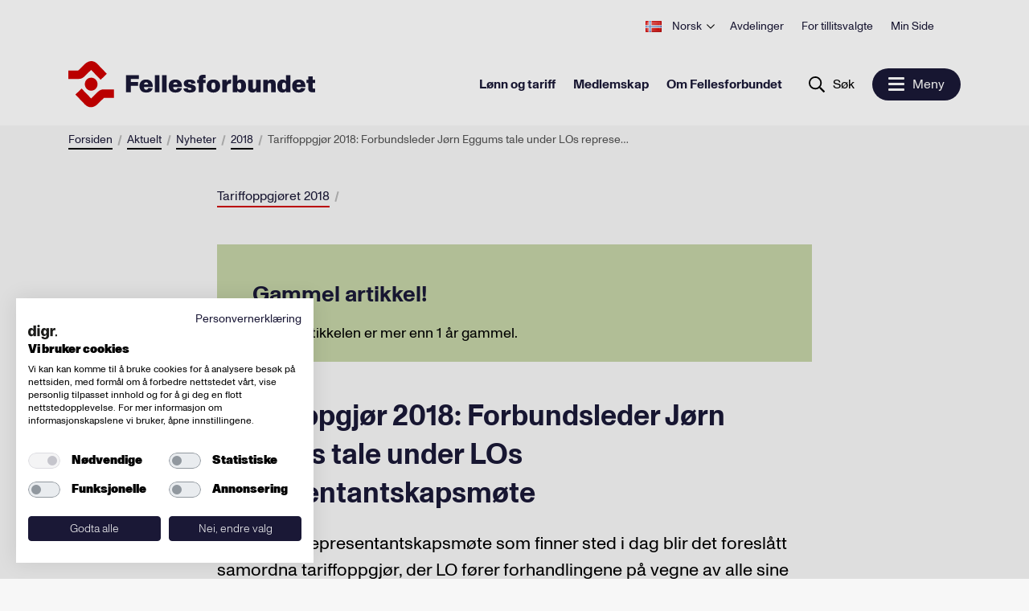

--- FILE ---
content_type: text/html; charset=utf-8
request_url: https://www.fellesforbundet.no/aktuelt/nyheter/2018/tariffoppgjor-2018-los-representantskapsmote/
body_size: 14623
content:
<!doctype html>
<html lang="no">
<head>
    <meta charset="utf-8"/>
<title>Tariffoppgj&#248;r 2018: Forbundsleder J&#248;rn Eggums tale under LOs representantskapsm&#248;te | Fellesforbundet</title>
<meta name="viewport" content="width=device-width,initial-scale=1,shrink-to-fit=no"/>

<meta content="Under LOs representantskapsmøte som finner sted i dag blir det foreslått samordna tariffoppgjør, der LO fører forhandlingene på vegne av alle sine forbund, deriblant Fellesforbundet. Les hele talen til forbundsleder Jørn Eggum her." name="description" />

<link href="/dist/client.a97f9150.css" rel="stylesheet" />
<meta property="og:title" content="Tariffoppgj&#248;r 2018: Forbundsleder J&#248;rn Eggums tale under LOs representantskapsm&#248;te" />
<meta property="og:description" content="Under LOs representantskapsm&#248;te som finner sted i dag blir det foresl&#229;tt samordna tariffoppgj&#248;r, der LO f&#248;rer forhandlingene p&#229; vegne av alle sine forbund, deriblant Fellesforbundet. Les hele talen til forbundsleder J&#248;rn Eggum her." />
<meta property="og:type" content="website" />
<meta property="og:url" content="https://www.fellesforbundet.no/aktuelt/nyheter/2018/tariffoppgjor-2018-los-representantskapsmote/" />
<meta property="og:site_name" content="Fellesforbundet" />
<meta property="og:locale" content="nb_NO" />
<meta name="twitter:card" content="summary" />


<link rel="apple-touch-icon-precomposed" href="/apple-touch-icon-precomposed.png">
<link rel="apple-touch-icon" href="/apple-touch-icon.png">
<link rel="apple-touch-icon" sizes="180x180" href="/apple-touch-icon.png">
<link rel="icon" type="image/png" sizes="32x32" href="/favicon-32x32.png">
<link rel="icon" type="image/png" sizes="16x16" href="/favicon-16x16.png">

<link rel="manifest" href="/site.webmanifest">
<link rel="mask-icon" href="/safari-pinned-tab.svg" color="#c90036">

<meta name="msapplication-TileColor" content="#00aba9">
<meta name="theme-color" content="#ffffff">





    <script type="text/javascript">
        var sdkInstance = "appInsightsSDK";
        window[sdkInstance] = "appInsights";
        var aiName = window[sdkInstance],
            aisdk = window[aiName] ||
                function(e) {
                    function n(e) {
                        t[e] = function() {
                            var n = arguments;
                            t.queue.push(function() { t[e].apply(t, n) })
                        }
                    }

                    var t = { config: e };
                    t.initialize = !0;
                    var i = document, a = window;
                    setTimeout(function() {
                        var n = i.createElement("script");
                        n.src =
                            e.url || "https://az416426.vo.msecnd.net/scripts/b/ai.2.min.js", i.getElementsByTagName(
                                "script")[0]
                            .parentNode.appendChild(n)
                    });
                    try {
                        t.cookie = i.cookie
                    } catch (e) {
                    }
                    t.queue = [], t.version = 2;
                    for (var r = [
                            "Event", "PageView", "Exception", "Trace", "DependencyData", "Metric", "PageViewPerformance"
                        ];
                        r.length;
                    ) n("track" + r.pop());
                    n("startTrackPage"), n("stopTrackPage");
                    var s = "Track" + r[0];
                    if (n("start" + s), n("stop" + s), n("setAuthenticatedUserContext"), n(
                            "clearAuthenticatedUserContext"),
                        n("flush"), !(!0 === e.disableExceptionTracking ||
                            e.extensionConfig &&
                            e.extensionConfig.ApplicationInsightsAnalytics &&
                            !0 === e.extensionConfig.ApplicationInsightsAnalytics.disableExceptionTracking)) {
                        n("_" + (r = "onerror"));
                        var o = a[r];
                        a[r] = function(e, n, i, a, s) {
                            var c = o && o(e, n, i, a, s);
                            return!0 !== c &&
                                t["_" + r]({ message: e, url: n, lineNumber: i, columnNumber: a, error: s }), c
                        }, e.autoExceptionInstrumented = !0
                    }
                    return t
                }(
                    {
                        instrumentationKey: "0897c326-3d41-4c4f-8ed1-da5a8bfb8f22"
                        
                    });
        window[aiName] = aisdk;

        appInsights.queue.push(function() {
            appInsights.addTelemetryInitializer(function(envelope) {
                envelope.tags["ai.cloud.role"] =
                    "siteprod";
            });
        });

        appInsights.trackPageView({});
    </script>


<!-- Global site tag (gtag.js) - Google Analytics -->
<script async src="https://www.googletagmanager.com/gtag/js?id=UA-54174341-1 "></script>
<script>
    window.dataLayer = window.dataLayer || [];

    function gtag() { dataLayer.push(arguments); }

    gtag('js', new Date());
        gtag('config', 'UA-54174341-1 ', { 'anonymize_ip': true });
</script>

<script>
    var dataLayer = window.dataLayer || [];
</script>
<!-- Google Tag Manager -->
<script>
    (function(w, d, s, l, i) {
        w[l] = w[l] || [];
        w[l].push({
            'gtm.start':
                new Date().getTime(),
            event: 'gtm.js'
        });
        var f = d.getElementsByTagName(s)[0],
            j = d.createElement(s),
            dl = l != 'dataLayer' ? '&l=' + l : '';
        j.async = true;
        j.src =
            'https://www.googletagmanager.com/gtm.js?id=' + i + dl;
        f.parentNode.insertBefore(j, f);
    })(window, document, 'script', 'dataLayer', 'GTM-KN4MMD2');
</script>
<!-- End Google Tag Manager -->

<meta name="facebook-domain-verification" content="9dzps8djuwxfjxylpm9woislv4rn57" />

<script id="clientSettings">
    window.settingsFromServer = {"myPage":{"activeUrl":"/min-side/aktiver","forgotPasswordUrl":"/min-side/glemt-passord/","loginUrl":"/login/","newMemberConfirmationUrl":"/medlemskap/velkommen-som-medlem/"},"loginSignupModal":{"generics":{"emailLabel":"E-post","emailPlaceholder":"E-postaddresse","memberIdLabel":"Medlemsnummer","memberIdPlaceholder":"Ni siffer","passwordLabel":"Passord","memberOrEmail":"Medlemsnummer eller e-post","logIn":"Logg inn"},"activateForm":{"header":"Aktiver brukerkonto","socialSecurityNumberLabel":"Personnummer","socialSecurityNumberPlaceholder":"Siste fem siffer i fødsels- og personnummer","choosePasswordLabel":"Velg passord","choosePasswordPlaceholder":"Minst 8 tegn","repeatPasswordLabel":"Gjenta passord","repeatPasswordPlaceholder":"Gjenta passord","activateUserButton":"Aktiver brukerkonto","existingUser":"Eksisterende bruker"},"loginForm":{"header":"Logg inn","forgottenPassword":"Glemt passord?","existingMember":"Nye brukere av mine sider må registrere seg før pålogging","existingMemberButton":"Hvis du ikke har brukt Min Side tidligere, må du klikke her for å registrere deg"},"forgotForm":{"header":"Nullstill passord","backToLogin":"Tilbake til logg inn","resetPassword":"Nullstill passord","memberNumber":"Medlemsnummer:"}}};
</script>


    
    

    
    
</head>
<body class="newsArticlePage">
    <!-- Google Tag Manager (noscript) -->
<noscript>
    <iframe src="https://www.googletagmanager.com/ns.html?id=GTM-KN4MMD2"
            height="0" width="0" style="display: none; visibility: hidden">
    </iframe>
</noscript>
<!-- End Google Tag Manager (noscript) -->
    <header>
        
    <a href="#main-content" class="hidden-shortcut">Hopp til hovedinnhold</a>

<div data-client="true" data-component="TopMenu" data-instance="vue" data-props="{&quot;languages&quot;:[{&quot;active&quot;:false,&quot;languageCode&quot;:&quot;en&quot;,&quot;name&quot;:&quot;English&quot;,&quot;url&quot;:&quot;/en/&quot;},{&quot;active&quot;:true,&quot;languageCode&quot;:&quot;nb&quot;,&quot;name&quot;:&quot;Norsk&quot;,&quot;url&quot;:&quot;/&quot;},{&quot;active&quot;:false,&quot;languageCode&quot;:&quot;es&quot;,&quot;name&quot;:&quot;Español&quot;,&quot;url&quot;:&quot;/es/&quot;},{&quot;active&quot;:false,&quot;languageCode&quot;:&quot;pl&quot;,&quot;name&quot;:&quot;Polski&quot;,&quot;url&quot;:&quot;/pl/&quot;},{&quot;active&quot;:false,&quot;languageCode&quot;:&quot;ro&quot;,&quot;name&quot;:&quot;Română&quot;,&quot;url&quot;:&quot;/ro/&quot;},{&quot;active&quot;:false,&quot;languageCode&quot;:&quot;lt&quot;,&quot;name&quot;:&quot;Lietuvių&quot;,&quot;url&quot;:&quot;/lt/&quot;},{&quot;active&quot;:false,&quot;languageCode&quot;:&quot;lv&quot;,&quot;name&quot;:&quot;Latviešu&quot;,&quot;url&quot;:&quot;/lv/&quot;}],&quot;myPage&quot;:{&quot;url&quot;:null,&quot;logoutUrl&quot;:null,&quot;action&quot;:&quot;modal&quot;},&quot;menuItems&quot;:[{&quot;selected&quot;:false,&quot;name&quot;:&quot;Avdelinger&quot;,&quot;target&quot;:&quot;&quot;,&quot;url&quot;:&quot;/avdelinger/&quot;,&quot;className&quot;:null},{&quot;selected&quot;:false,&quot;name&quot;:&quot;For tillitsvalgte&quot;,&quot;target&quot;:&quot;_top&quot;,&quot;url&quot;:&quot;/for-tillitsvalgte/&quot;,&quot;className&quot;:null},{&quot;selected&quot;:false,&quot;name&quot;:&quot;Min Side&quot;,&quot;target&quot;:&quot;&quot;,&quot;url&quot;:&quot;/medlemskap/nytt-medlemsystem/&quot;,&quot;className&quot;:null}],&quot;currentLanguage&quot;:null}"></div>

<div data-client="true" data-component="FocusMenu" data-instance="vue" data-props="{&quot;ariaLabel&quot;:&quot;Åpne meny&quot;,&quot;focusMenu&quot;:{&quot;menuItems&quot;:[{&quot;selected&quot;:false,&quot;name&quot;:&quot;Lønn og tariff&quot;,&quot;target&quot;:&quot;&quot;,&quot;url&quot;:&quot;/lonn-og-tariff/&quot;,&quot;className&quot;:null},{&quot;selected&quot;:false,&quot;name&quot;:&quot;Medlemskap&quot;,&quot;target&quot;:&quot;&quot;,&quot;url&quot;:&quot;/medlemskap/&quot;,&quot;className&quot;:null},{&quot;selected&quot;:false,&quot;name&quot;:&quot;Om Fellesforbundet&quot;,&quot;target&quot;:&quot;&quot;,&quot;url&quot;:&quot;/om-fellesforbundet/&quot;,&quot;className&quot;:null}],&quot;currentLanguage&quot;:&quot;no&quot;},&quot;search&quot;:{&quot;placeHolderText&quot;:&quot;Hva leter du etter?&quot;,&quot;name&quot;:&quot;Søk&quot;,&quot;target&quot;:&quot;&quot;,&quot;url&quot;:&quot;/sok/?q=&quot;,&quot;className&quot;:null},&quot;menuOpen&quot;:&quot;Meny&quot;,&quot;menuClose&quot;:&quot;Lukk&quot;,&quot;currentlanguage&quot;:&quot;no&quot;}"></div>

<div data-client="true" data-component="MainMenu" data-instance="vue" data-props="{&quot;menuItems&quot;:[{&quot;children&quot;:[{&quot;selected&quot;:false,&quot;name&quot;:&quot;Lønnsoppgjørene&quot;,&quot;target&quot;:&quot;&quot;,&quot;url&quot;:&quot;/lonn-og-tariff/lonnsoppgjorene/&quot;,&quot;className&quot;:null},{&quot;selected&quot;:false,&quot;name&quot;:&quot;Tariffavtaler&quot;,&quot;target&quot;:&quot;&quot;,&quot;url&quot;:&quot;/lonn-og-tariff/tariffavtaler/&quot;,&quot;className&quot;:null},{&quot;selected&quot;:false,&quot;name&quot;:&quot;Lokale forhandlinger&quot;,&quot;target&quot;:&quot;&quot;,&quot;url&quot;:&quot;/lonn-og-tariff/lokale-forhandlinger/&quot;,&quot;className&quot;:null},{&quot;selected&quot;:false,&quot;name&quot;:&quot;Tariff-/bransjeråd&quot;,&quot;target&quot;:&quot;&quot;,&quot;url&quot;:&quot;/lonn-og-tariff/tariff--og-bransjerad/&quot;,&quot;className&quot;:null},{&quot;selected&quot;:false,&quot;name&quot;:&quot;Arbeidsvilkår&quot;,&quot;target&quot;:&quot;&quot;,&quot;url&quot;:&quot;/lonn-og-tariff/arbeidsvilkar/&quot;,&quot;className&quot;:null},{&quot;selected&quot;:false,&quot;name&quot;:&quot;Pensjon&quot;,&quot;target&quot;:&quot;&quot;,&quot;url&quot;:&quot;/lonn-og-tariff/pensjon/&quot;,&quot;className&quot;:null},{&quot;selected&quot;:false,&quot;name&quot;:&quot;Grafisk&quot;,&quot;target&quot;:&quot;&quot;,&quot;url&quot;:&quot;/lonn-og-tariff/grafisk/&quot;,&quot;className&quot;:null},{&quot;selected&quot;:false,&quot;name&quot;:&quot;Hvordan får vi tariffavtale i bedriften?&quot;,&quot;target&quot;:&quot;&quot;,&quot;url&quot;:&quot;/lonn-og-tariff/hvordan-far-vi-tariffavtale-i-bedriften/&quot;,&quot;className&quot;:null},{&quot;selected&quot;:false,&quot;name&quot;:&quot;Hovedavtaler&quot;,&quot;target&quot;:&quot;&quot;,&quot;url&quot;:&quot;/lonn-og-tariff/hovedavtaler/&quot;,&quot;className&quot;:null},{&quot;selected&quot;:false,&quot;name&quot;:&quot;Akkordlønn&quot;,&quot;target&quot;:&quot;&quot;,&quot;url&quot;:&quot;/lonn-og-tariff/akkordtariffer/&quot;,&quot;className&quot;:null},{&quot;selected&quot;:false,&quot;name&quot;:&quot;For bedrifter som trekker fagforeningskontingent&quot;,&quot;target&quot;:&quot;&quot;,&quot;url&quot;:&quot;/lonn-og-tariff/for-arbeidsgivere/&quot;,&quot;className&quot;:null},{&quot;selected&quot;:false,&quot;name&quot;:&quot;Veileder for avdelinger og klubber&quot;,&quot;target&quot;:&quot;&quot;,&quot;url&quot;:&quot;/lonn-og-tariff/veiledning-for-avdelinger-og-klubber-i-forbindelse-med-tariffoppgjor/&quot;,&quot;className&quot;:null}],&quot;selected&quot;:false,&quot;name&quot;:&quot;Lønn og tariff&quot;,&quot;target&quot;:&quot;&quot;,&quot;url&quot;:&quot;/lonn-og-tariff/&quot;,&quot;className&quot;:null},{&quot;children&quot;:[{&quot;selected&quot;:false,&quot;name&quot;:&quot;Medlemsfordeler&quot;,&quot;target&quot;:&quot;&quot;,&quot;url&quot;:&quot;/medlemskap/medlemsfordeler/&quot;,&quot;className&quot;:null},{&quot;selected&quot;:false,&quot;name&quot;:&quot;Selvstendig næringsdrivende&quot;,&quot;target&quot;:&quot;&quot;,&quot;url&quot;:&quot;/medlemskap/selvstendig-naringsdrivende/&quot;,&quot;className&quot;:null},{&quot;selected&quot;:false,&quot;name&quot;:&quot;Hva koster det&quot;,&quot;target&quot;:&quot;&quot;,&quot;url&quot;:&quot;/medlemskap/hva-koster-det/&quot;,&quot;className&quot;:null},{&quot;selected&quot;:false,&quot;name&quot;:&quot;Støtte til etterutdanning&quot;,&quot;target&quot;:&quot;&quot;,&quot;url&quot;:&quot;/medlemskap/stotte-til-etterutdanning/&quot;,&quot;className&quot;:null},{&quot;selected&quot;:false,&quot;name&quot;:&quot;Elev- og studentmedlemskap&quot;,&quot;target&quot;:&quot;&quot;,&quot;url&quot;:&quot;/medlemskap/elev--og-studentmedlemskap/&quot;,&quot;className&quot;:null},{&quot;selected&quot;:false,&quot;name&quot;:&quot;Lærling&quot;,&quot;target&quot;:&quot;&quot;,&quot;url&quot;:&quot;/medlemskap/larling/&quot;,&quot;className&quot;:null},{&quot;selected&quot;:false,&quot;name&quot;:&quot;For deg som betaler kontigenten selv&quot;,&quot;target&quot;:&quot;&quot;,&quot;url&quot;:&quot;/medlemskap/for-deg-som-betaler-kontigenten-selv/&quot;,&quot;className&quot;:null}],&quot;selected&quot;:false,&quot;name&quot;:&quot;Medlemskap&quot;,&quot;target&quot;:&quot;&quot;,&quot;url&quot;:&quot;/medlemskap/&quot;,&quot;className&quot;:null},{&quot;children&quot;:[{&quot;selected&quot;:false,&quot;name&quot;:&quot;Vår historie&quot;,&quot;target&quot;:&quot;&quot;,&quot;url&quot;:&quot;/om-fellesforbundet/var-historie/&quot;,&quot;className&quot;:null},{&quot;selected&quot;:false,&quot;name&quot;:&quot;Fag- og yrkesgrupper&quot;,&quot;target&quot;:&quot;&quot;,&quot;url&quot;:&quot;/om-fellesforbundet/fag--og-yrkesgrupper/&quot;,&quot;className&quot;:null},{&quot;selected&quot;:false,&quot;name&quot;:&quot;Fellesforbundet mener&quot;,&quot;target&quot;:&quot;&quot;,&quot;url&quot;:&quot;/om-fellesforbundet/fellesforbundet-mener/&quot;,&quot;className&quot;:null},{&quot;selected&quot;:false,&quot;name&quot;:&quot;Fellesforbundet Ungdom&quot;,&quot;target&quot;:&quot;&quot;,&quot;url&quot;:&quot;/om-fellesforbundet/fellesforbundet-ungdom/&quot;,&quot;className&quot;:null},{&quot;selected&quot;:false,&quot;name&quot;:&quot;Våre satsingsområder&quot;,&quot;target&quot;:&quot;&quot;,&quot;url&quot;:&quot;/om-fellesforbundet/livslang-laring/&quot;,&quot;className&quot;:null},{&quot;selected&quot;:false,&quot;name&quot;:&quot;Profilbutikken&quot;,&quot;target&quot;:&quot;&quot;,&quot;url&quot;:&quot;/om-fellesforbundet/profilbutikken/&quot;,&quot;className&quot;:null},{&quot;selected&quot;:false,&quot;name&quot;:&quot;Styrende dokumenter&quot;,&quot;target&quot;:&quot;&quot;,&quot;url&quot;:&quot;/om-fellesforbundet/styrende-dokumenter/&quot;,&quot;className&quot;:null},{&quot;selected&quot;:false,&quot;name&quot;:&quot;Jobb i Fellesforbundet&quot;,&quot;target&quot;:&quot;&quot;,&quot;url&quot;:&quot;/om-fellesforbundet/jobb-i-fellesforbundet/&quot;,&quot;className&quot;:null},{&quot;selected&quot;:false,&quot;name&quot;:&quot;Medlemsstatistikk&quot;,&quot;target&quot;:&quot;&quot;,&quot;url&quot;:&quot;/om-fellesforbundet/medlemsstatistikk/&quot;,&quot;className&quot;:null}],&quot;selected&quot;:false,&quot;name&quot;:&quot;Om Fellesforbundet&quot;,&quot;target&quot;:&quot;&quot;,&quot;url&quot;:&quot;/om-fellesforbundet/&quot;,&quot;className&quot;:null},{&quot;children&quot;:[{&quot;selected&quot;:false,&quot;name&quot;:&quot;Kurs og arrangementer&quot;,&quot;target&quot;:&quot;&quot;,&quot;url&quot;:&quot;/aktuelt/kurs-og-arrangementer/&quot;,&quot;className&quot;:null},{&quot;selected&quot;:true,&quot;name&quot;:&quot;Nyheter&quot;,&quot;target&quot;:&quot;&quot;,&quot;url&quot;:&quot;/aktuelt/nyheter/&quot;,&quot;className&quot;:null}],&quot;selected&quot;:true,&quot;name&quot;:&quot;Aktuelt&quot;,&quot;target&quot;:&quot;&quot;,&quot;url&quot;:&quot;/aktuelt/&quot;,&quot;className&quot;:null},{&quot;children&quot;:[{&quot;selected&quot;:false,&quot;name&quot;:&quot;Ledelse og ansatte&quot;,&quot;target&quot;:&quot;&quot;,&quot;url&quot;:&quot;/kontakt-oss/hvem-er-vi/&quot;,&quot;className&quot;:null},{&quot;selected&quot;:false,&quot;name&quot;:&quot;Ofte stilte spørsmål (FAQ)&quot;,&quot;target&quot;:&quot;&quot;,&quot;url&quot;:&quot;/kontakt-oss/ofte-stilte-sporsmal-faq/&quot;,&quot;className&quot;:null},{&quot;selected&quot;:false,&quot;name&quot;:&quot;Presse&quot;,&quot;target&quot;:&quot;&quot;,&quot;url&quot;:&quot;/kontakt-oss/presse-og-profil/&quot;,&quot;className&quot;:null},{&quot;selected&quot;:false,&quot;name&quot;:&quot;Logo og visuell profil&quot;,&quot;target&quot;:&quot;&quot;,&quot;url&quot;:&quot;/kontakt-oss/fellesforbundets-visuelle-profil/&quot;,&quot;className&quot;:null}],&quot;selected&quot;:false,&quot;name&quot;:&quot;Kontakt oss&quot;,&quot;target&quot;:&quot;&quot;,&quot;url&quot;:&quot;/kontakt-oss/&quot;,&quot;className&quot;:null}],&quot;topMenu&quot;:{&quot;languages&quot;:[{&quot;active&quot;:false,&quot;languageCode&quot;:&quot;en&quot;,&quot;name&quot;:&quot;English&quot;,&quot;url&quot;:&quot;/en/&quot;},{&quot;active&quot;:true,&quot;languageCode&quot;:&quot;nb&quot;,&quot;name&quot;:&quot;Norsk&quot;,&quot;url&quot;:&quot;/&quot;},{&quot;active&quot;:false,&quot;languageCode&quot;:&quot;es&quot;,&quot;name&quot;:&quot;Español&quot;,&quot;url&quot;:&quot;/es/&quot;},{&quot;active&quot;:false,&quot;languageCode&quot;:&quot;pl&quot;,&quot;name&quot;:&quot;Polski&quot;,&quot;url&quot;:&quot;/pl/&quot;},{&quot;active&quot;:false,&quot;languageCode&quot;:&quot;ro&quot;,&quot;name&quot;:&quot;Română&quot;,&quot;url&quot;:&quot;/ro/&quot;},{&quot;active&quot;:false,&quot;languageCode&quot;:&quot;lt&quot;,&quot;name&quot;:&quot;Lietuvių&quot;,&quot;url&quot;:&quot;/lt/&quot;},{&quot;active&quot;:false,&quot;languageCode&quot;:&quot;lv&quot;,&quot;name&quot;:&quot;Latviešu&quot;,&quot;url&quot;:&quot;/lv/&quot;}],&quot;myPage&quot;:{&quot;url&quot;:null,&quot;logoutUrl&quot;:null,&quot;action&quot;:&quot;modal&quot;},&quot;menuItems&quot;:[{&quot;selected&quot;:false,&quot;name&quot;:&quot;Avdelinger&quot;,&quot;target&quot;:&quot;&quot;,&quot;url&quot;:&quot;/avdelinger/&quot;,&quot;className&quot;:null},{&quot;selected&quot;:false,&quot;name&quot;:&quot;For tillitsvalgte&quot;,&quot;target&quot;:&quot;_top&quot;,&quot;url&quot;:&quot;/for-tillitsvalgte/&quot;,&quot;className&quot;:null},{&quot;selected&quot;:false,&quot;name&quot;:&quot;Min Side&quot;,&quot;target&quot;:&quot;&quot;,&quot;url&quot;:&quot;/medlemskap/nytt-medlemsystem/&quot;,&quot;className&quot;:null}],&quot;currentLanguage&quot;:null},&quot;search&quot;:{&quot;placeHolderText&quot;:&quot;Hva leter du etter?&quot;,&quot;name&quot;:&quot;Søk&quot;,&quot;target&quot;:&quot;&quot;,&quot;url&quot;:&quot;/sok/?q=&quot;,&quot;className&quot;:null}}"></div>

<div data-client="true" data-component="SearchBox" data-instance="vue" data-props="{&quot;placeHolderText&quot;:&quot;Hva leter du etter?&quot;,&quot;name&quot;:&quot;Søk&quot;,&quot;target&quot;:&quot;&quot;,&quot;url&quot;:&quot;/sok/?q=&quot;,&quot;className&quot;:null}"></div>


    </header>

    <div class="wrapper container-fluid container-breadcrumbs" id="main-content-header">
        
<nav aria-label="Brødsmulesti" data-server-rendered="true" data-instance="vue" data-client="true" data-component="Breadcrumbs" data-props="{&quot;ariaLabel&quot;:&quot;Brødsmulesti&quot;,&quot;items&quot;:[{&quot;name&quot;:&quot;Forsiden&quot;,&quot;target&quot;:&quot;&quot;,&quot;url&quot;:&quot;/&quot;,&quot;className&quot;:null},{&quot;name&quot;:&quot;Aktuelt&quot;,&quot;target&quot;:&quot;&quot;,&quot;url&quot;:&quot;/aktuelt/&quot;,&quot;className&quot;:null},{&quot;name&quot;:&quot;Nyheter&quot;,&quot;target&quot;:&quot;&quot;,&quot;url&quot;:&quot;/aktuelt/nyheter/&quot;,&quot;className&quot;:null},{&quot;name&quot;:&quot;2018&quot;,&quot;target&quot;:&quot;&quot;,&quot;url&quot;:&quot;/aktuelt/nyheter/&quot;,&quot;className&quot;:null},{&quot;name&quot;:&quot;Tariffoppgjør 2018: Forbundsleder Jørn Eggums tale under LOs representantskapsmøte&quot;,&quot;target&quot;:&quot;&quot;,&quot;url&quot;:&quot;/aktuelt/nyheter/2018/tariffoppgjor-2018-los-representantskapsmote/&quot;,&quot;className&quot;:null}]}" data-slot="" data-v-396e0396><ol class="breadcrumbs" data-v-396e0396><li data-v-396e0396><a href="/" class="link" data-v-ff817a46 data-v-396e0396><span data-v-ff817a46>
        Forsiden
    </span></a></li><li data-v-396e0396><a href="/aktuelt/" class="link" data-v-ff817a46 data-v-396e0396><span data-v-ff817a46>
        Aktuelt
    </span></a></li><li data-v-396e0396><a href="/aktuelt/nyheter/" class="link" data-v-ff817a46 data-v-396e0396><span data-v-ff817a46>
        Nyheter
    </span></a></li><li data-v-396e0396><a href="/aktuelt/nyheter/" class="link" data-v-ff817a46 data-v-396e0396><span data-v-ff817a46>
        2018
    </span></a></li><li data-v-396e0396><span data-v-396e0396>
                Tariffoppgjør 2018: Forbundsleder Jørn Eggums tale under LOs representantskapsmøte
            </span></li></ol></nav>


    </div>

    <main id="main-content">

        

        

            <div class="wrapper container-fluid">
                




    <div class="narrow">
        
<nav data-server-rendered="true" data-instance="vue" data-client="true" data-component="CategoryList" data-props="{&quot;items&quot;:[{&quot;name&quot;:&quot;Tariffoppgjøret 2018&quot;,&quot;url&quot;:&quot;/aktuelt/nyheter/?tags=Tariffoppgj%C3%B8ret%202018&quot;,&quot;categoryNames&quot;:&quot;Tariffoppgjøret 2018&quot;}]}" data-slot="" data-v-4a81c3b2><ol class="category-list" data-v-4a81c3b2><li data-v-4a81c3b2><a href="/aktuelt/nyheter/?tags=Tariffoppgj%C3%B8ret%202018" class="link" data-v-ff817a46 data-v-4a81c3b2><span data-v-ff817a46>
        Tariffoppgjøret 2018
    </span></a></li></ol></nav>




<div data-server-rendered="true" data-instance="vue" data-client="true" data-component="Factbox" data-props="{&quot;heading&quot;:&quot;Gammel artikkel!&quot;,&quot;html&quot;:&quot;\r\n&lt;div class=\&quot;editor\&quot;&gt;\r\n\r\n\r\n\r\n\r\n\r\nDenne artikkelen er mer enn 1 år gammel.\r\n\r\n&lt;/div&gt;\r\n&quot;}" data-slot="" class="factbox" data-v-93070778><h2 class="factbox--heading" data-v-93070778>
        Gammel artikkel!
    </h2> <div data-v-93070778>
<div class="editor">





Denne artikkelen er mer enn 1 år gammel.

</div>
</div></div>

        
<h1 data-server-rendered="true" data-instance="vue" data-client="true" data-component="ArticleHeading" data-props="{&quot;heading&quot;:&quot;Tariffoppgjør 2018: Forbundsleder Jørn Eggums tale under LOs representantskapsmøte&quot;}" data-slot="" class="article-heading" data-v-736b32d7>
    Tariffoppgjør 2018: Forbundsleder Jørn Eggums tale under LOs representantskapsmøte
</h1>



        
<p data-server-rendered="true" data-instance="vue" data-client="true" data-component="LeadParagraph" data-props="{&quot;text&quot;:&quot;Under LOs representantskapsmøte som finner sted i dag blir det foreslått samordna tariffoppgjør, der LO fører forhandlingene på vegne av alle sine forbund, deriblant Fellesforbundet. Les hele talen til forbundsleder Jørn Eggum her.&quot;}" data-slot="" class="lead-paragraph" data-v-1a0e5e97>
    Under LOs representantskapsmøte som finner sted i dag blir det foreslått samordna tariffoppgjør, der LO fører forhandlingene på vegne av alle sine forbund, deriblant Fellesforbundet. Les hele talen til forbundsleder Jørn Eggum her.
</p>



        <div data-client="true" data-component="LastUpdated" data-instance="vue" data-props="{&quot;text&quot;:&quot;Sist oppdatert 27.02.2018 (kl. 11.08)&quot;}"></div>

        
<figure data-server-rendered="true" data-instance="vue" data-client="true" data-component="ArticleImage" data-props="{&quot;attribution&quot;:&quot;&quot;,&quot;alt&quot;:null,&quot;description&quot;:null,&quot;src&quot;:&quot;/globalassets/bilder/nyheter/2018/jorn-og-hc.jpg?width=1480&amp;mode=crop&amp;quality=85&quot;}" data-slot="" class="article-image" data-v-5ebcb4f0><div data-v-5ebcb4f0><img src="/globalassets/bilder/nyheter/2018/jorn-og-hc.jpg?width=1480&amp;mode=crop&amp;quality=85" alt="" class="image" data-v-5ebcb4f0></div> <!----></figure>



        
<div class="editor">





<p><strong>LOs representantskapsmøte, 27.02.18 -&nbsp;Jørn Eggum, leder i Fellesforbundet:</strong></p>
<p>Gode representantskap!</p>
<p>Alle tariffoppgjør er viktige. Men eg mener årets oppgjør blir det viktigste på flere år, fordi vi er nødt til å finne løsninger på flere grunnleggende områder.</p>
<p>Om pensjon, om det seriøse arbeidslivet og om lønnsutvikling og kjøpekraft. Oppgjøret må ende ut i forbedringer på alt dette.</p>
<p>Forbundsstyret i Fellesforbundet mente at et forbundsvist oppgjør best kan løse disse utfordringene. Når forbundsstyret vårt konkluderte slik i vårt møte i slutten på forrige måned, var det sterkt preget av ett saksfelt; nemlig vilkårene for arbeidstakere som blir sendt bort for å jobbe.</p>
<p>Helt siden Verkstedoverenskomstens fødsel i 1907, har det vært en selvfølge at arbeidsgiver skal dekke merkostnader og ulemper med å bli sendt bort for å jobbe. I dag er det ingen selvfølge – i alle fall ikkje for alle.</p>
<p>Dessverre opplever vi for ofte at arbeidstakere blir ansatt i det som må kalles rene postkassebedrifter etablert på arbeidsstedet. Da blir det ikkje dekket reise, kost og losji og ikkje bortetillegg. Utgiftene veltes over på de ansatte. Samtidig har de ofte arbeidstidsordninger som om de er bortsendt. Ingen seriøse bedrifter kan konkurrere med dette. Lokale bedrifter med lokal arbeidskraft blir utkonkurrert.</p>
<p>Fram til i dag har dette i stor grad berørt utenlandsk arbeidskraft fra Øst-Europa. Nå ser vi at stadig flere norske arbeidstakere også berøres.</p>
<p>Det fremmer ikkje tillit mellom partene når advokatene i NHO og Norsk Industri setter tidligere omforente og praktiserte overenskomstbestemmelser i spill.</p>
<p>De setter juss foran overordnede hensyn til konkurranse basert på seriøsitet og respekt for alminnelige lønns- og arbeidsvilkår.</p>
<p>De setter juss foran den grunnleggende rett til faste ansettelser.</p>
<p>Situasjonen er uakseptabel – oppgjøret må gi viktige bidrag til å få slutt på uvesenet! Derfor skal denne våren RKL ikkje bare stå for Reise, Kost og Losji – men også for Rettferdighet, Kamp og Likelønn!</p>
<p>Kamerater! Vi tok knekken på uvesenet i 1907. 111 år seinere må vi jammen evne å ha kraft til igjen å stoppe uvesenet!</p>
<p>Og vi nøyer vi oss ikkje med uavgjort. Vi skal ha hjemmeseier. Vi skal vinne. Og da vinner alle – også de seriøse bedriftene og det norske samfunnet.</p>
<p>Eg er glad for at nettopp denne saken har fått brei omtale i forslaget til uttalelse fra det enstemmige forslaget til uttalelse fra sekretariatet. Her er det presisert at vilkår etter reisebestemmelsene i Industrioverenskomsten følges opp gjennom særskilte forhandlinger mellom Fellesforbundet og Norsk Industri, også i en eventuell mekling.</p>
<p>Og nettopp dette er også årsaken til at innstillingen er enstemmig. Uten at dette hadde kommet på plass, og uten forsikringer fra LOs ledelse og det øvrige LO-sekretariat om at dette må løses, kunne ikkje eg anbefalt et samordnet oppgjør. No gjør eg det, fordi LO-fellesskapet står så sterkt bak det. Dette betyr at innenfor det samordnede oppgjøret, skal Norsk Industri og Fellesforbundet føre videre de drøftinger vi hadde i frontfagsfagsforhandlingene i 2016, og det utvalgsarbeidet vi har hatt i etterkant.</p>
<p>Denne saken om reise, kost og losji må også ses i sammenheng med de viktige drøftinger som pågår i Stortinget om representantforslag om å begrense innleie fra bemanningsbransjen. Forslagene vil særlig ha betydning for byggebransjen der innleie er stort og et betydelig problem. Det kan se ut for at det kan være håp om å få flertall for tilstramminger. Når både byggenæringen, hele opposisjonen på Stortinget går inn for begrensninger, må vi tro at også Kristelig Folkeparti blir med på laget. Skjer det, har vi kommet et betydelig skritt nærmere for å begrense utleievirksomheten fra bemanningsbransjen.</p>
<p>Gode representantskap! «Samhold gjør sterk», er et kjent slagord i arbeiderbevegelsen. Når vi har klart å samle oss i Sekretariatet, skal vi klare å samle oss også i Representantskapet. Vi står sammen; Handel og Kontor, NNN, El&amp;IT og alle oss andre. Det skal motparten få merke når drøftingene starter om et par uker.</p>
<p>Lønnsoppgjør er en kamp mellom arbeid og kapital. I Norge har vi hatt tradisjon for å møtes på midten. Vi har delt kaken. Arbeidstakerne får økt lønn og normalt økt kjøpekraft. Arbeidsgiverne får mer å investere for og for å dele ut til de som eier bedriftene. <br />De seinere år har imidlertid arbeidsgiverne fått en større del av kaken. Det er ikkje rettferdig. Derfor er det riktig, som sekretariatet går inn for, nemlig at vi må kreve økt kjøpekraft for alle. Og at det blir kombinert med ordninger som sikrer at de lavtlønte kommer godt ut.<br />Dette er i dagens situasjon også god samfunnsøkonomi. Renten internasjonalt har passert bunnen. Styringsrenten i flere land er satt opp, og flere vil trolig følge etter i 2018. Det kan også omfatte Norge. Da er det viktig at både lønnstakere og husholdninger ellers har kjøpekraft for å sikre etterspørsel. For å holde hjulene i gang. For å sikre arbeidsplassene.</p>
<p>Det er bare én forskjell på lønn og pensjon, og det er at pensjonen er utsatt lønn. Vi mottar den ikkje når vi opptjener den, men får den utbetalt når vi blir eldre. Pensjon i Norge er først og fremst dekket gjennom Folketrygden. Vi og bedriftene betaler inn for å dekke løpende pensjoner, samtidig som vi opparbeider oss rett til pensjon når vi blir eldre. Dette systemet må vi ta vare på. Det er noe av det mest solidariske vi har. Folketrygden må derfor ikkje svekkes.<br />Men vi må ha noe i tillegg. AFP-ordningen må sikres som en tariffestet ordning og den må forbedres. Det er helt urimelig at arbeidstakere med et langt yrkesaktivt liv bak seg faller ut av ordningen like før de skal kunne nyte godt av den. Hull må tettes. Dette oppgjøret må bidra til at de tettes. Og det må sikres at de som er nødt til å slutte i arbeidslivet ved 62 år fortsatt får en pensjon de kan leve av. Oppgjøret må peke ut veien for en enda mer solidarisk ordning enn dagens.<br />For to år siden stod tjenestepensjon sentralt. Vi i Fellesforbundet tok på oss et stort ansvar da vi gikk inn i frontfagsoppgjøret med tjenestepensjon i front på vegne av hele fellesskapet. <br />Eg mener vi gjorde jobben. Vi fikk både forståelse hos arbeidsgiverne og myndighetene om at obligatorisk tjenestepensjon må forbedres. Det ble utført en god utredning. Både utredningen og Finansdepartementets oppfølging viser at også de har kommet på sporet av det vi vil ha.<br />Finansdepartementet har foreslått bedre opptjeningsregler. Arbeidstakere med kortere opptjeningstid enn 12 måneder skal få med opptjening. <br />Vi har fått gjennomslag for at all opptjening skal kunne samles på en konto. Ikke som i dag at hvert enkelt pensjonskapitalbevis blir administrert og forvaltet for seg. Det sier seg sjøl at dette blir dyrt, og pensjonen blir mindre enn den ellers kunne ha vært. <br />Det er framskritt. Men noe gjenstår. Vi må også få gjennomslag for det at det skal være opptjening fra første tjente krone, fra en fyller 13 år og for alle stillingsbrøker.<br />I tillegg må det legges til rette for stordriftsfordeler. Det er store gevinster å hente ved at arbeidstakerne går sammen i felles ordninger, slik at det gis muligheter for kollektiv plassering og forvaltning. Det blir tryggere og det gir mer pensjon for pengene.</p>
<p>Våre krav til ny tjenestepensjon gir størst løft for de som tjener minst. Og av dem er det flest kvinner.</p>
<p>Kamerater! Vi blir om dagen møtt på nettet med prangende reklame fra forsikringsselskaper for hvor bra det er blitt å spare gjennom individuell pensjonssparing med skattefradrag – IPS. <br />Vi kan lese om Eva – 45 år – med god råd og som i dag betaler formuesskatt. Hun har nå startet med individuell pensjonssparing og er blitt kvitt formuesskatten. <br />Men hva med alle Eva-ene som ikkje er så rike, og som ikkje kan oppnå de skattefordelene som regjeringen og Stortinget i fjor vår sørget for at de mest velstående kan benytte seg av? <br />Kamerater! Nå er det deres tur. Eva-ene i handel og kontor, i restaurantene og i næringsmiddelindustrien trenger bedre pensjon. Det må bli utfallet av årets oppgjør og seinere vedtak i Stortinget.<br />Med disse ordene oppfordrer eg representantskapet om å slutte seg til sekretariatets enstemmige innstilling.</p>
<p>Møtet strømmes direkte på <a href="https://www.facebook.com/lonorge/">LOs Facebook-side</a>.&nbsp;</p>

</div>


        
<ul data-server-rendered="true" data-instance="vue" data-client="true" data-component="ShareArticle" data-props="{&quot;facebookUrl&quot;:&quot;http://www.facebook.com/sharer.php?u=https%3A%2F%2Fwww.fellesforbundet.no%2Faktuelt%2Fnyheter%2F2018%2Ftariffoppgjor-2018-los-representantskapsmote%2F&quot;,&quot;linkedinUrl&quot;:&quot;https://www.linkedin.com/shareArticle?mini=true&amp;url=https%3A%2F%2Fwww.fellesforbundet.no%2Faktuelt%2Fnyheter%2F2018%2Ftariffoppgjor-2018-los-representantskapsmote%2F&amp;title=Tariffoppgjør 2018: Forbundsleder Jørn Eggums tale under LOs representantskapsmøte&quot;,&quot;twitterUrl&quot;:&quot;http://twitter.com/share?url=https%3A%2F%2Fwww.fellesforbundet.no%2Faktuelt%2Fnyheter%2F2018%2Ftariffoppgjor-2018-los-representantskapsmote%2F&amp;text=Under%20LOs%20representantskapsm%C3%B8te%20som%20finner%20sted%20i%20dag%20blir%20det%20foresl%C3%A5tt%20samordna%20tariffoppgj%C3%B8r%2C%20der%20LO%20f%C3%B8rer%20forhandlingene%20p%C3%A5%20vegne%20av%20alle%20sine%20forbund%2C%20deriblant%20Fellesforbundet.%20Les%20hele%20talen%20til%20forbundsleder%20J%C3%B8rn%20Eggum%20her.&quot;,&quot;email&quot;:{&quot;body&quot;:&quot;Under%20LOs%20representantskapsm%C3%B8te%20som%20finner%20sted%20i%20dag%20blir%20det%20foresl%C3%A5tt%20samordna%20tariffoppgj%C3%B8r%2C%20der%20LO%20f%C3%B8rer%20forhandlingene%20p%C3%A5%20vegne%20av%20alle%20sine%20forbund%2C%20deriblant%20Fellesforbundet.%20Les%20hele%20talen%20til%20forbundsleder%20J%C3%B8rn%20Eggum%20her.&quot;,&quot;subject&quot;:&quot;Tariffoppgj%C3%B8r%202018%3A%20Forbundsleder%20J%C3%B8rn%20Eggums%20tale%20under%20LOs%20representantskapsm%C3%B8te&quot;}}" data-slot="" class="share" data-v-f2d7dbfc><li data-v-f2d7dbfc><a href="http://www.facebook.com/sharer.php?u=https%3A%2F%2Fwww.fellesforbundet.no%2Faktuelt%2Fnyheter%2F2018%2Ftariffoppgjor-2018-los-representantskapsmote%2F" aria-label="Del artikkel på Facebook" data-v-f2d7dbfc><svg class="icon" data-v-62b85a62 data-v-f2d7dbfc><use xlink:href="/UI/bundles/svg-defs.svg#facebook-share" data-v-62b85a62></use></svg></a></li> <li aria-label="Del artikkel på Twitter" data-v-f2d7dbfc><a href="http://twitter.com/share?url=https%3A%2F%2Fwww.fellesforbundet.no%2Faktuelt%2Fnyheter%2F2018%2Ftariffoppgjor-2018-los-representantskapsmote%2F&amp;text=Under%20LOs%20representantskapsm%C3%B8te%20som%20finner%20sted%20i%20dag%20blir%20det%20foresl%C3%A5tt%20samordna%20tariffoppgj%C3%B8r%2C%20der%20LO%20f%C3%B8rer%20forhandlingene%20p%C3%A5%20vegne%20av%20alle%20sine%20forbund%2C%20deriblant%20Fellesforbundet.%20Les%20hele%20talen%20til%20forbundsleder%20J%C3%B8rn%20Eggum%20her." data-v-f2d7dbfc><svg class="icon" data-v-62b85a62 data-v-f2d7dbfc><use xlink:href="/UI/bundles/svg-defs.svg#twitter-share" data-v-62b85a62></use></svg></a></li> <li aria-label="Del artikkel på Linkedin" data-v-f2d7dbfc><a href="https://www.linkedin.com/shareArticle?mini=true&amp;url=https%3A%2F%2Fwww.fellesforbundet.no%2Faktuelt%2Fnyheter%2F2018%2Ftariffoppgjor-2018-los-representantskapsmote%2F&amp;title=Tariffoppgjør 2018: Forbundsleder Jørn Eggums tale under LOs representantskapsmøte" data-v-f2d7dbfc><svg class="icon" data-v-62b85a62 data-v-f2d7dbfc><use xlink:href="/UI/bundles/svg-defs.svg#linkedin-share" data-v-62b85a62></use></svg></a></li> <li data-v-f2d7dbfc><button aria-label="Print side" class="print" data-v-f2d7dbfc><svg class="icon" data-v-62b85a62 data-v-f2d7dbfc><use xlink:href="/UI/bundles/svg-defs.svg#print" data-v-62b85a62></use></svg></button></li> <li data-v-f2d7dbfc><a href="mailto:?subject=Tariffoppgj%C3%B8r%202018%3A%20Forbundsleder%20J%C3%B8rn%20Eggums%20tale%20under%20LOs%20representantskapsm%C3%B8te&amp;body=Under%20LOs%20representantskapsm%C3%B8te%20som%20finner%20sted%20i%20dag%20blir%20det%20foresl%C3%A5tt%20samordna%20tariffoppgj%C3%B8r%2C%20der%20LO%20f%C3%B8rer%20forhandlingene%20p%C3%A5%20vegne%20av%20alle%20sine%20forbund%2C%20deriblant%20Fellesforbundet.%20Les%20hele%20talen%20til%20forbundsleder%20J%C3%B8rn%20Eggum%20her." data-v-f2d7dbfc><svg class="icon" data-v-62b85a62 data-v-f2d7dbfc><use xlink:href="/UI/bundles/svg-defs.svg#mail" data-v-62b85a62></use></svg></a></li></ul>


    </div>




            </div>
        </main>

    <footer>
        
    
<div data-server-rendered="true" data-instance="vue" data-client="true" data-component="FooterSections" data-props="{&quot;columns&quot;:{&quot;col1&quot;:&quot;&lt;h3 class=\&quot;h4--footer headertext-call\&quot;&gt;&lt;span class=\&quot;footer--headertext\&quot;&gt;Kontakt oss&lt;/span&gt;&lt;span class=\&quot;footer--headertext\&quot;&gt;&lt;br /&gt;&lt;/span&gt;&lt;/h3&gt;\n&lt;p&gt;&lt;span class=\&quot;footer--headertext\&quot;&gt;Bruk &lt;a href=\&quot;/link/fa3cc4f23a48479fb36373b9f25fe383.aspx\&quot;&gt;v&amp;aring;rt kontaktskjema&lt;/a&gt;. Kjenner du&amp;nbsp;&lt;a href=\&quot;/link/39cc8fe4333141f0871466daae4e3543.aspx\&quot;&gt;din avdeling&lt;/a&gt;, kan du ta direkte kontakt med dem.&lt;/span&gt;&lt;/p&gt;\n&lt;p&gt;&lt;strong&gt;&lt;br /&gt;Sentralbord&lt;/strong&gt;: &lt;a href=\&quot;tel:+47%2023%2006%2031%2000\&quot;&gt;(+47) 23 06 31 00&amp;nbsp;&lt;/a&gt;&lt;/p&gt;\n&lt;p&gt;&lt;strong&gt;E-post:&lt;/strong&gt;&amp;nbsp;&lt;a href=\&quot;mailto:%20post@fellesforbundet.no\&quot;&gt;post@fellesforbundet.no&lt;/a&gt;&lt;/p&gt;\n&lt;p&gt;&lt;strong&gt;Fakturaadresse:&lt;/strong&gt; &lt;a href=\&quot;mailto:epostfaktura@fellesforbundet.no\&quot;&gt;epostfaktura@fellesforbundet.no&lt;/a&gt;&lt;/p&gt;\n&lt;p&gt;&lt;strong&gt;Fellesforbundet&lt;/strong&gt; org.nr: 950956828&lt;/p&gt;\n&lt;p&gt;&lt;a href=\&quot;/link/e085aaa3655d4675a87d8426f90c96e9.aspx\&quot;&gt;Om personvern og informasjonskapsler&lt;/a&gt;&lt;/p&gt;\n&lt;p&gt;&lt;a href=\&quot;/link/e918b70efd084789b0ab50b647b7fdd8.aspx\&quot;&gt;Presse&lt;/a&gt;&lt;/p&gt;&quot;,&quot;col2&quot;:&quot;&lt;h3&gt;Bes&amp;oslash;k oss&lt;/h3&gt;\n&lt;p&gt;&lt;strong&gt;Fellesforbundet&lt;/strong&gt;&lt;br /&gt;Lakkegata 53, 0187 Oslo&lt;/p&gt;\n&lt;p&gt;&amp;nbsp;&lt;/p&gt;\n&lt;h3&gt;Postadresse&lt;/h3&gt;\n&lt;p&gt;&lt;strong&gt;Fellesforbundet&lt;/strong&gt;&lt;br /&gt;Postboks 9199&lt;br /&gt;Gr&amp;oslash;nland 0134 Oslo&lt;/p&gt;&quot;,&quot;col3&quot;:&quot;\r\n&lt;div class=\&quot;editor\&quot;&gt;\r\n\r\n\r\n\r\n\r\n\r\n\r\n\r\n&lt;div data-server-rendered=\&quot;true\&quot; data-instance=\&quot;vue\&quot; data-client=\&quot;true\&quot; data-component=\&quot;SocialMedia\&quot; data-props=\&quot;{&amp;quot;heading&amp;quot;:&amp;quot;Følg oss på sosiale medier&amp;quot;,&amp;quot;facebookUrl&amp;quot;:&amp;quot;https://www.facebook.com/Fellesforbundet&amp;quot;,&amp;quot;twitterUrl&amp;quot;:&amp;quot;http://twitter.com/Fellesforbundet&amp;quot;,&amp;quot;linkedInUrl&amp;quot;:&amp;quot;http://www.linkedin.com/company/fellesforbundet&amp;quot;,&amp;quot;youTubeUrl&amp;quot;:&amp;quot;https://www.youtube.com/fellesforbundet&amp;quot;,&amp;quot;instagramUrl&amp;quot;:&amp;quot;http://instagram.com/fellesforbundet&amp;quot;}\&quot; data-slot=\&quot;\&quot; data-v-9ed5f348&gt;&lt;h3 data-v-9ed5f348&gt;\n        Følg oss på sosiale medier\n    &lt;/h3&gt; &lt;ul class=\&quot;share\&quot; data-v-9ed5f348&gt;&lt;li data-v-9ed5f348&gt;&lt;a href=\&quot;https://www.facebook.com/Fellesforbundet\&quot; aria-label=\&quot;Følg oss på Facebook\&quot; data-v-9ed5f348&gt;&lt;svg class=\&quot;icon\&quot; data-v-62b85a62 data-v-9ed5f348&gt;&lt;use xlink:href=\&quot;/UI/bundles/svg-defs.svg#facebook-follow\&quot; data-v-62b85a62&gt;&lt;/use&gt;&lt;/svg&gt;&lt;/a&gt;&lt;/li&gt; &lt;li data-v-9ed5f348&gt;&lt;a href=\&quot;http://twitter.com/Fellesforbundet\&quot; aria-label=\&quot;Følg oss på Twitter\&quot; data-v-9ed5f348&gt;&lt;svg class=\&quot;icon\&quot; data-v-62b85a62 data-v-9ed5f348&gt;&lt;use xlink:href=\&quot;/UI/bundles/svg-defs.svg#twitter-follow\&quot; data-v-62b85a62&gt;&lt;/use&gt;&lt;/svg&gt;&lt;/a&gt;&lt;/li&gt; &lt;li data-v-9ed5f348&gt;&lt;a href=\&quot;http://www.linkedin.com/company/fellesforbundet\&quot; aria-label=\&quot;Følg oss på LinkedIn\&quot; data-v-9ed5f348&gt;&lt;svg class=\&quot;icon\&quot; data-v-62b85a62 data-v-9ed5f348&gt;&lt;use xlink:href=\&quot;/UI/bundles/svg-defs.svg#linkedin-follow\&quot; data-v-62b85a62&gt;&lt;/use&gt;&lt;/svg&gt;&lt;/a&gt;&lt;/li&gt; &lt;li data-v-9ed5f348&gt;&lt;a href=\&quot;https://www.youtube.com/fellesforbundet\&quot; aria-label=\&quot;Følg oss på Youtube\&quot; data-v-9ed5f348&gt;&lt;svg class=\&quot;icon\&quot; data-v-62b85a62 data-v-9ed5f348&gt;&lt;use xlink:href=\&quot;/UI/bundles/svg-defs.svg#youtube-follow\&quot; data-v-62b85a62&gt;&lt;/use&gt;&lt;/svg&gt;&lt;/a&gt;&lt;/li&gt; &lt;li data-v-9ed5f348&gt;&lt;a href=\&quot;http://instagram.com/fellesforbundet\&quot; aria-label=\&quot;Følg oss på Instagram\&quot; data-v-9ed5f348&gt;&lt;svg class=\&quot;icon\&quot; data-v-62b85a62 data-v-9ed5f348&gt;&lt;use xlink:href=\&quot;/UI/bundles/svg-defs.svg#instagram-follow\&quot; data-v-62b85a62&gt;&lt;/use&gt;&lt;/svg&gt;&lt;/a&gt;&lt;/li&gt;&lt;/ul&gt;&lt;/div&gt;\r\n\r\n\n&lt;p&gt;&lt;strong&gt;Ansvarlig redakt&amp;oslash;r:&lt;/strong&gt;&amp;nbsp;Bettina Thorvik&lt;/p&gt;\n&lt;p&gt;&lt;strong&gt;Nettredakt&amp;oslash;r:&lt;/strong&gt;&amp;nbsp;Willy Bergsnov&lt;/p&gt;\n&lt;p&gt;&amp;nbsp;&lt;/p&gt;\n&lt;ul&gt;\n&lt;li&gt;&lt;a href=\&quot;/om-fellesforbundet/styrende-dokumenter/prinsipper-og-vedtekter/varsling-og-etiske-retningslinjer/\&quot; target=\&quot;_blank\&quot; rel=\&quot;noopener\&quot;&gt;Varsling og etiske retningslinjer&lt;/a&gt;&lt;/li&gt;\n&lt;li&gt;&lt;a title=\&quot;Aktsomhetsvurderinger for b&amp;aelig;rekraftig forretningspraksis, redegj&amp;oslash;relse rapporterings&amp;aring;ret 2023\&quot; href=\&quot;/globalassets/dokumenter/fellesforbundet.pdf\&quot;&gt;Redegj&amp;oslash;relse etter &amp;aring;penhetsloven&lt;/a&gt;&lt;/li&gt;\n&lt;/ul&gt;\n&lt;p data-props=\&quot;{&amp;quot;heading&amp;quot;:&amp;quot;Varsling og etiske retningslinjer&amp;quot;}\&quot; data-slot=\&quot;\&quot; data-v-736b32d7=\&quot;\&quot;&gt;&amp;nbsp;&lt;/p&gt;\r\n\r\n&lt;/div&gt;\r\n&quot;}}" data-slot="" class="wrapper container-fluid footer-sections" data-v-4ded5dd8><div class="footer-col" data-v-4ded5dd8><h3 class="h4--footer headertext-call"><span class="footer--headertext">Kontakt oss</span><span class="footer--headertext"><br /></span></h3>
<p><span class="footer--headertext">Bruk <a href="/link/fa3cc4f23a48479fb36373b9f25fe383.aspx">v&aring;rt kontaktskjema</a>. Kjenner du&nbsp;<a href="/link/39cc8fe4333141f0871466daae4e3543.aspx">din avdeling</a>, kan du ta direkte kontakt med dem.</span></p>
<p><strong><br />Sentralbord</strong>: <a href="tel:+47%2023%2006%2031%2000">(+47) 23 06 31 00&nbsp;</a></p>
<p><strong>E-post:</strong>&nbsp;<a href="mailto:%20post@fellesforbundet.no">post@fellesforbundet.no</a></p>
<p><strong>Fakturaadresse:</strong> <a href="mailto:epostfaktura@fellesforbundet.no">epostfaktura@fellesforbundet.no</a></p>
<p><strong>Fellesforbundet</strong> org.nr: 950956828</p>
<p><a href="/link/e085aaa3655d4675a87d8426f90c96e9.aspx">Om personvern og informasjonskapsler</a></p>
<p><a href="/link/e918b70efd084789b0ab50b647b7fdd8.aspx">Presse</a></p></div><div class="footer-col" data-v-4ded5dd8><h3>Bes&oslash;k oss</h3>
<p><strong>Fellesforbundet</strong><br />Lakkegata 53, 0187 Oslo</p>
<p>&nbsp;</p>
<h3>Postadresse</h3>
<p><strong>Fellesforbundet</strong><br />Postboks 9199<br />Gr&oslash;nland 0134 Oslo</p></div><div class="footer-col" data-v-4ded5dd8>
<div class="editor">







<div data-server-rendered="true" data-instance="vue" data-client="true" data-component="SocialMedia" data-props="{&quot;heading&quot;:&quot;Følg oss på sosiale medier&quot;,&quot;facebookUrl&quot;:&quot;https://www.facebook.com/Fellesforbundet&quot;,&quot;twitterUrl&quot;:&quot;http://twitter.com/Fellesforbundet&quot;,&quot;linkedInUrl&quot;:&quot;http://www.linkedin.com/company/fellesforbundet&quot;,&quot;youTubeUrl&quot;:&quot;https://www.youtube.com/fellesforbundet&quot;,&quot;instagramUrl&quot;:&quot;http://instagram.com/fellesforbundet&quot;}" data-slot="" data-v-9ed5f348><h3 data-v-9ed5f348>
        Følg oss på sosiale medier
    </h3> <ul class="share" data-v-9ed5f348><li data-v-9ed5f348><a href="https://www.facebook.com/Fellesforbundet" aria-label="Følg oss på Facebook" data-v-9ed5f348><svg class="icon" data-v-62b85a62 data-v-9ed5f348><use xlink:href="/UI/bundles/svg-defs.svg#facebook-follow" data-v-62b85a62></use></svg></a></li> <li data-v-9ed5f348><a href="http://twitter.com/Fellesforbundet" aria-label="Følg oss på Twitter" data-v-9ed5f348><svg class="icon" data-v-62b85a62 data-v-9ed5f348><use xlink:href="/UI/bundles/svg-defs.svg#twitter-follow" data-v-62b85a62></use></svg></a></li> <li data-v-9ed5f348><a href="http://www.linkedin.com/company/fellesforbundet" aria-label="Følg oss på LinkedIn" data-v-9ed5f348><svg class="icon" data-v-62b85a62 data-v-9ed5f348><use xlink:href="/UI/bundles/svg-defs.svg#linkedin-follow" data-v-62b85a62></use></svg></a></li> <li data-v-9ed5f348><a href="https://www.youtube.com/fellesforbundet" aria-label="Følg oss på Youtube" data-v-9ed5f348><svg class="icon" data-v-62b85a62 data-v-9ed5f348><use xlink:href="/UI/bundles/svg-defs.svg#youtube-follow" data-v-62b85a62></use></svg></a></li> <li data-v-9ed5f348><a href="http://instagram.com/fellesforbundet" aria-label="Følg oss på Instagram" data-v-9ed5f348><svg class="icon" data-v-62b85a62 data-v-9ed5f348><use xlink:href="/UI/bundles/svg-defs.svg#instagram-follow" data-v-62b85a62></use></svg></a></li></ul></div>


<p><strong>Ansvarlig redakt&oslash;r:</strong>&nbsp;Bettina Thorvik</p>
<p><strong>Nettredakt&oslash;r:</strong>&nbsp;Willy Bergsnov</p>
<p>&nbsp;</p>
<ul>
<li><a href="/om-fellesforbundet/styrende-dokumenter/prinsipper-og-vedtekter/varsling-og-etiske-retningslinjer/" target="_blank" rel="noopener">Varsling og etiske retningslinjer</a></li>
<li><a title="Aktsomhetsvurderinger for b&aelig;rekraftig forretningspraksis, redegj&oslash;relse rapporterings&aring;ret 2023" href="/globalassets/dokumenter/fellesforbundet.pdf">Redegj&oslash;relse etter &aring;penhetsloven</a></li>
</ul>
<p data-props="{&quot;heading&quot;:&quot;Varsling og etiske retningslinjer&quot;}" data-slot="" data-v-736b32d7="">&nbsp;</p>

</div>
</div></div>



    </footer>

<div data-client="true" data-component="ModalRoot" data-instance="vue" data-props="{}"></div>
    
<script async defer src="/dist/runtime.9da1a5c0.js"></script><script async defer src="/dist/vendors~client.9b152200.js"></script><script async defer src="/dist/client.c585e504.js"></script>

    
    

    
</body>
</html>



--- FILE ---
content_type: image/svg+xml
request_url: https://www.fellesforbundet.no/UI/images/logo.svg
body_size: 7039
content:
<svg width="310" height="58" viewBox="0 0 310 58" fill="none" xmlns="http://www.w3.org/2000/svg">
<path d="M20.6465 28.5068C20.6465 32.961 24.2111 36.5552 28.6042 36.5552C33.0082 36.5552 36.5838 32.95 36.5838 28.5068C36.5838 24.0637 33.0082 20.4475 28.6042 20.4475C24.2111 20.4475 20.6465 24.0637 20.6465 28.5068Z" fill="#CF0000"/>
<path d="M36.2786 3.40214C31.94 -1.06305 26.1515 -1.1292 21.1589 3.18163L12.4053 11.5938H0V22.0787H12.9177C16.5259 22.0016 18.5644 20.6234 21.0935 18.0546L28.5388 10.8772L40.4645 23.082L48.2043 15.6731L36.2786 3.40214Z" fill="#CF0000"/>
<path d="M20.7883 53.6001C25.1269 58.0652 30.9154 58.1314 35.908 53.8206L44.6616 45.4084H57.0778V34.9235H44.1492C40.541 35.0007 38.5025 36.3788 35.9734 38.9477L28.5281 46.125L16.6133 33.9312L8.87354 41.3401L20.7883 53.6001Z" fill="#CF0000"/>
<path d="M72.2737 38.4626V17.3053H88.2982V22.0241H78.3782V25.8608H87.2299V30.5134H78.3782V38.4626H72.2737Z" fill="#1A1836"/>
<path d="M105.718 32.1121H94.7187C94.7514 34.1627 95.5799 35.3424 97.4658 35.3424C99.0246 35.3424 99.7659 34.5596 100.006 33.1925L105.565 33.6446C104.726 37.0954 101.772 38.9036 97.4331 38.9036C94.8059 38.9036 92.7457 38.1208 91.3394 36.8198C89.8133 35.3976 89.0393 33.3469 89.0393 30.778C89.0393 28.2974 89.7915 26.2467 91.3394 24.8244C92.7784 23.4684 94.8059 22.7407 97.3786 22.7407C100.126 22.7407 102.251 23.5896 103.658 25.1001C105.151 26.6987 105.772 29.036 105.718 32.1121ZM95.3183 27.1838C95.024 27.5807 94.8386 28.121 94.7514 28.7604H100.017C99.9294 28.0328 99.7441 27.4595 99.3844 27.0405C98.9701 26.5003 98.3706 26.2798 97.444 26.2798C96.452 26.2798 95.7979 26.5554 95.3183 27.1838Z" fill="#1A1836"/>
<path d="M114.057 17.3053V38.4626H108.345V17.3053H114.057Z" fill="#1A1836"/>
<path d="M123.051 17.3053V38.4626H117.338V17.3053H123.051Z" fill="#1A1836"/>
<path d="M142.324 32.1121H131.324C131.357 34.1627 132.186 35.3424 134.071 35.3424C135.63 35.3424 136.372 34.5596 136.611 33.1925L142.171 33.6446C141.332 37.0954 138.377 38.9036 134.039 38.9036C131.412 38.9036 129.351 38.1208 127.945 36.8198C126.419 35.3976 125.645 33.3469 125.645 30.778C125.645 28.2974 126.397 26.2467 127.945 24.8244C129.384 23.4684 131.412 22.7407 133.984 22.7407C136.731 22.7407 138.857 23.5896 140.263 25.1001C141.757 26.6987 142.389 29.036 142.324 32.1121ZM131.924 27.1838C131.63 27.5807 131.444 28.121 131.357 28.7604H136.622C136.535 28.0328 136.35 27.4595 135.99 27.0405C135.576 26.5003 134.976 26.2798 134.05 26.2798C133.058 26.2798 132.404 26.5554 131.924 27.1838Z" fill="#1A1836"/>
<path d="M144.09 33.9533L149.616 33.3469C149.584 35.0448 150.663 35.6401 152.036 35.6401C153.443 35.6401 154.184 35.1881 154.184 34.284C154.184 33.4682 153.225 33.2587 150.837 32.7405C147.404 31.9798 144.526 31.1088 144.526 27.691C144.526 24.1188 147.905 22.7297 151.764 22.7297C155.59 22.7297 158.762 23.7881 159.209 27.3823L153.977 28.1099C153.944 26.4782 153.05 25.938 151.797 25.938C150.75 25.938 149.943 26.3018 149.943 27.1728C149.943 27.9887 150.903 28.1981 152.898 28.595C156.43 29.3558 159.711 30.1386 159.711 33.9202C159.711 37.7569 156.037 38.9036 151.971 38.9036C147.981 38.9146 144.482 37.6136 144.09 33.9533Z" fill="#1A1836"/>
<path d="M163.341 38.4625V27.1618H161.193V23.2037H163.341V21.9028C163.341 18.1542 165.346 16.8863 169.38 16.8863C170.274 16.8863 171.353 17.0076 171.8 17.0958L171.745 21.142C171.266 21.0538 170.666 20.9877 170.306 20.9877C169.325 20.9877 168.9 21.2302 168.9 22.1343V23.1927H171.854V27.1507H168.922V38.4515H163.341V38.4625Z" fill="#1A1836"/>
<path d="M173.141 30.8111C173.141 25.8277 176.487 22.7407 181.654 22.7407C186.767 22.7407 190.146 25.9159 190.146 30.8111C190.146 35.7393 186.712 38.9146 181.654 38.9146C176.455 38.9146 173.141 35.9268 173.141 30.8111ZM183.366 34.4163C183.9 33.7769 184.085 32.5972 184.085 30.8221C184.085 29.036 183.878 27.8894 183.398 27.2831C182.984 26.7428 182.417 26.5554 181.665 26.5554C180.859 26.5554 180.292 26.7649 179.867 27.25C179.387 27.8894 179.18 29.003 179.18 30.8221C179.18 32.6302 179.387 33.8099 179.899 34.4163C180.292 34.8684 180.859 35.1109 181.665 35.1109C182.439 35.1109 183.006 34.8904 183.366 34.4163Z" fill="#1A1836"/>
<path d="M203.773 22.8289L203.653 27.9666C203.413 27.9335 203.086 27.9115 202.726 27.9115C200.034 27.9115 198.486 29.1463 198.486 32.6854V38.4626H192.752V23.1927H198.311V26.3018C198.965 24.0968 200.437 22.9722 202.999 22.8509C203.173 22.8289 203.533 22.8289 203.773 22.8289Z" fill="#1A1836"/>
<path d="M222.544 30.756C222.544 35.7724 220.059 38.9146 215.938 38.9146C213.998 38.9146 212.352 37.8892 211.545 36.4339V38.4626H205.931V17.3053H211.545V25.0449C212.439 23.6227 214.052 22.7186 216.025 22.7186C219.971 22.7076 222.544 25.8829 222.544 30.756ZM216.472 30.789C216.472 27.8564 215.905 26.5885 213.987 26.5885C213.213 26.5885 212.646 26.831 212.221 27.3492C211.708 28.0438 211.447 29.1684 211.447 30.8221C211.447 33.6335 212.199 35.0558 213.954 35.0558C214.674 35.0558 215.208 34.9014 215.6 34.4494C216.232 33.8099 216.472 32.6302 216.472 30.789Z" fill="#1A1836"/>
<path d="M234.971 23.1927H240.683V38.4626H235.157V36.3126C234.35 37.9444 232.911 38.9146 230.676 38.9146C228.823 38.9146 227.504 38.3964 226.458 37.2829C225.357 36.1362 225.084 34.3502 225.084 32.079V23.1927H230.883V31.9246C230.883 32.95 230.938 33.6225 231.363 34.1297C231.777 34.5817 232.257 34.6479 232.889 34.6479C234.023 34.6479 234.982 33.7989 234.982 31.5388V23.1927H234.971Z" fill="#1A1836"/>
<path d="M259.629 29.0581V38.4625H253.863V29.6314C253.863 28.5399 253.808 27.9115 253.328 27.4595C252.914 27.0956 252.522 27.0074 251.868 27.0074C250.821 27.0074 249.72 27.7351 249.72 30.1165V38.4625H243.986V23.1927H249.6V25.4308C250.353 23.6778 251.988 22.7407 254.288 22.7407C256.086 22.7407 257.275 23.1596 258.201 24.0747C259.335 25.1883 259.629 26.8531 259.629 29.0581Z" fill="#1A1836"/>
<path d="M272.514 17.3053H278.128V38.4626H272.514V36.5001C271.708 38.1318 270.182 38.9146 268.209 38.9146C264.142 38.9146 261.57 35.8055 261.57 30.756C261.57 25.9159 264.23 22.7407 268.209 22.7407C270.182 22.7407 271.642 23.5014 272.514 24.9126V17.3053ZM271.795 34.3502C272.362 33.6225 272.602 32.4428 272.602 30.8111C272.602 27.9666 271.948 26.5444 270.149 26.5444C269.277 26.5444 268.688 26.7869 268.296 27.3272C267.783 27.9887 267.642 29.1132 267.642 30.7449C267.642 33.7989 268.154 35.0337 270.094 35.0337C270.836 35.0448 271.381 34.8353 271.795 34.3502Z" fill="#1A1836"/>
<path d="M296.867 32.1121H285.868C285.901 34.1627 286.729 35.3424 288.615 35.3424C290.174 35.3424 290.915 34.5596 291.155 33.1925L296.714 33.6446C295.875 37.0954 292.921 38.9036 288.582 38.9036C285.955 38.9036 283.895 38.1208 282.489 36.8198C280.962 35.3976 280.188 33.3469 280.188 30.778C280.188 28.2974 280.941 26.2467 282.489 24.8244C283.928 23.4684 285.955 22.7407 288.528 22.7407C291.275 22.7407 293.401 23.5896 294.807 25.1001C296.3 26.6987 296.932 29.036 296.867 32.1121ZM286.467 27.1838C286.173 27.5807 285.988 28.121 285.901 28.7604H291.166C291.079 28.0328 290.893 27.4595 290.534 27.0405C290.119 26.5003 289.52 26.2798 288.593 26.2798C287.601 26.2798 286.947 26.5554 286.467 27.1838Z" fill="#1A1836"/>
<path d="M300.399 33.7107V27.1507H298.252V23.1927H300.399V18.8047H305.991V23.1927H309.011V27.1507H305.991V33.0161C305.991 33.9202 306.558 34.1297 307.485 34.1297C307.899 34.1297 308.444 34.0745 308.891 33.9533L309.011 38.3633C308.204 38.5728 307.158 38.6389 306.286 38.6389C302.754 38.6389 300.399 37.4593 300.399 33.7107Z" fill="#1A1836"/>
</svg>
